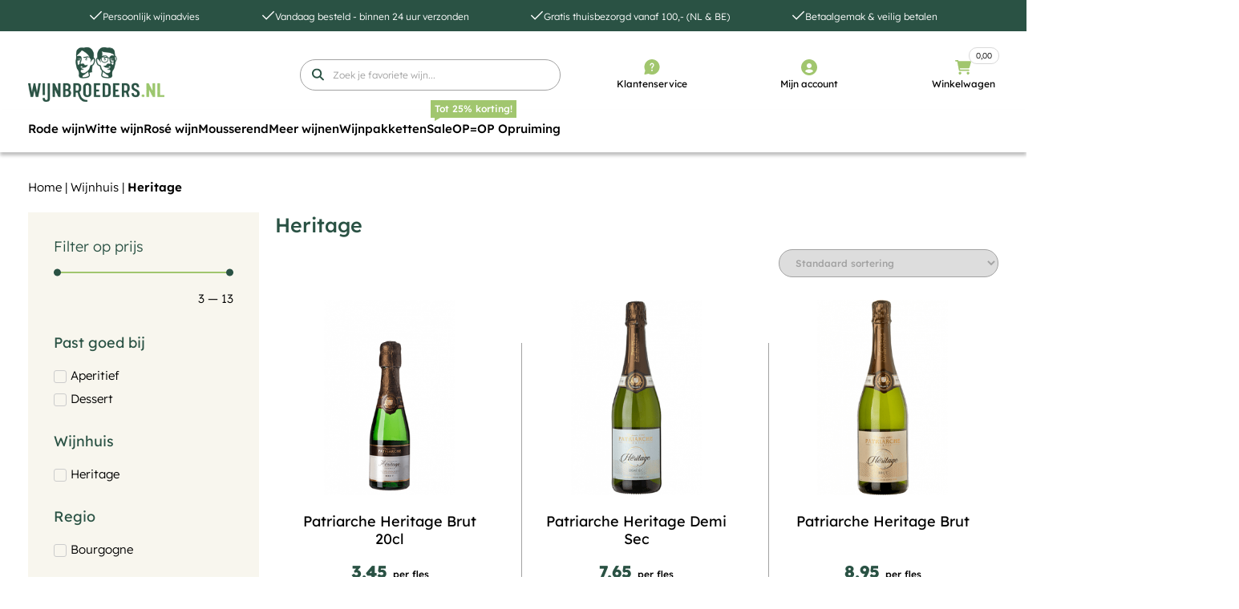

--- FILE ---
content_type: application/javascript; charset=UTF-8
request_url: https://www.wijnbroeders.nl/wp-content/cache/min/1/wp-content/plugins/woo-postnl/build/postnl-container-frontend.js?ver=1765457476
body_size: 17543
content:
(()=>{"use strict";var e={20:(e,t,o)=>{var s=o(609),n=Symbol.for("react.element"),r=Symbol.for("react.fragment"),i=Object.prototype.hasOwnProperty,a=s.__SECRET_INTERNALS_DO_NOT_USE_OR_YOU_WILL_BE_FIRED.ReactCurrentOwner,l={key:!0,ref:!0,__self:!0,__source:!0};function d(e,t,o){var s,r={},d=null,c=null;for(s in void 0!==o&&(d=""+o),void 0!==t.key&&(d=""+t.key),void 0!==t.ref&&(c=t.ref),t)i.call(t,s)&&!l.hasOwnProperty(s)&&(r[s]=t[s]);if(e&&e.defaultProps)for(s in t=e.defaultProps)void 0===r[s]&&(r[s]=t[s]);return{$$typeof:n,type:e,key:d,ref:c,props:r,_owner:a.current}}t.Fragment=r,t.jsx=d,t.jsxs=d},609:e=>{e.exports=window.React},848:(e,t,o)=>{e.exports=o(20)}},t={};function o(s){var n=t[s];if(void 0!==n)return n.exports;var r=t[s]={exports:{}};return e[s](r,r.exports,o),r.exports}o.d=(e,t)=>{for(var s in t)o.o(t,s)&&!o.o(e,s)&&Object.defineProperty(e,s,{enumerable:!0,get:t[s]})},o.o=(e,t)=>Object.prototype.hasOwnProperty.call(e,t),o.r=e=>{"undefined"!=typeof Symbol&&Symbol.toStringTag&&Object.defineProperty(e,Symbol.toStringTag,{value:"Module"}),Object.defineProperty(e,"__esModule",{value:!0})};var s={};o.r(s),o.d(s,{hasBrowserEnv:()=>ye,hasStandardBrowserEnv:()=>ge,hasStandardBrowserWebWorkerEnv:()=>_e,navigator:()=>he,origin:()=>ve});const n=window.wc.blocksCheckout,r=window.wp.element,i=window.wp.i18n,a=window.wc.wcSettings,l=window.wp.data;function d(e,t){return function(){return e.apply(t,arguments)}}const{toString:c}=Object.prototype,{getPrototypeOf:p}=Object,u=(f=Object.create(null),e=>{const t=c.call(e);return f[t]||(f[t]=t.slice(8,-1).toLowerCase())});var f;const m=e=>(e=e.toLowerCase(),t=>u(t)===e),y=e=>t=>typeof t===e,{isArray:h}=Array,g=y("undefined"),_=m("ArrayBuffer"),v=y("string"),b=y("function"),S=y("number"),w=e=>null!==e&&"object"==typeof e,P=e=>{if("object"!==u(e))return!1;const t=p(e);return!(null!==t&&t!==Object.prototype&&null!==Object.getPrototypeOf(t)||Symbol.toStringTag in e||Symbol.iterator in e)},E=m("Date"),D=m("File"),x=m("Blob"),O=m("FileList"),R=m("URLSearchParams"),[T,A,j,C]=["ReadableStream","Request","Response","Headers"].map(m);function I(e,t,{allOwnKeys:o=!1}={}){if(null==e)return;let s,n;if("object"!=typeof e&&(e=[e]),h(e))for(s=0,n=e.length;s<n;s++)t.call(null,e[s],s,e);else{const n=o?Object.getOwnPropertyNames(e):Object.keys(e),r=n.length;let i;for(s=0;s<r;s++)i=n[s],t.call(null,e[i],i,e)}}function N(e,t){t=t.toLowerCase();const o=Object.keys(e);let s,n=o.length;for(;n-->0;)if(s=o[n],t===s.toLowerCase())return s;return null}const k="undefined"!=typeof globalThis?globalThis:"undefined"!=typeof self?self:"undefined"!=typeof window?window:global,F=e=>!g(e)&&e!==k,U=(L="undefined"!=typeof Uint8Array&&p(Uint8Array),e=>L&&e instanceof L);var L;const B=m("HTMLFormElement"),$=(({hasOwnProperty:e})=>(t,o)=>e.call(t,o))(Object.prototype),q=m("RegExp"),M=(e,t)=>{const o=Object.getOwnPropertyDescriptors(e),s={};I(o,((o,n)=>{let r;!1!==(r=t(o,n,e))&&(s[n]=r||o)})),Object.defineProperties(e,s)},z=m("AsyncFunction"),H=(J="function"==typeof setImmediate,K=b(k.postMessage),J?setImmediate:K?(W=`axios@${Math.random()}`,V=[],k.addEventListener("message",(({source:e,data:t})=>{e===k&&t===W&&V.length&&V.shift()()}),!1),e=>{V.push(e),k.postMessage(W,"*")}):e=>setTimeout(e));var J,K,W,V;const X="undefined"!=typeof queueMicrotask?queueMicrotask.bind(k):"undefined"!=typeof process&&process.nextTick||H,G={isArray:h,isArrayBuffer:_,isBuffer:function(e){return null!==e&&!g(e)&&null!==e.constructor&&!g(e.constructor)&&b(e.constructor.isBuffer)&&e.constructor.isBuffer(e)},isFormData:e=>{let t;return e&&("function"==typeof FormData&&e instanceof FormData||b(e.append)&&("formdata"===(t=u(e))||"object"===t&&b(e.toString)&&"[object FormData]"===e.toString()))},isArrayBufferView:function(e){let t;return t="undefined"!=typeof ArrayBuffer&&ArrayBuffer.isView?ArrayBuffer.isView(e):e&&e.buffer&&_(e.buffer),t},isString:v,isNumber:S,isBoolean:e=>!0===e||!1===e,isObject:w,isPlainObject:P,isReadableStream:T,isRequest:A,isResponse:j,isHeaders:C,isUndefined:g,isDate:E,isFile:D,isBlob:x,isRegExp:q,isFunction:b,isStream:e=>w(e)&&b(e.pipe),isURLSearchParams:R,isTypedArray:U,isFileList:O,forEach:I,merge:function e(){const{caseless:t}=F(this)&&this||{},o={},s=(s,n)=>{const r=t&&N(o,n)||n;P(o[r])&&P(s)?o[r]=e(o[r],s):P(s)?o[r]=e({},s):h(s)?o[r]=s.slice():o[r]=s};for(let e=0,t=arguments.length;e<t;e++)arguments[e]&&I(arguments[e],s);return o},extend:(e,t,o,{allOwnKeys:s}={})=>(I(t,((t,s)=>{o&&b(t)?e[s]=d(t,o):e[s]=t}),{allOwnKeys:s}),e),trim:e=>e.trim?e.trim():e.replace(/^[\s\uFEFF\xA0]+|[\s\uFEFF\xA0]+$/g,""),stripBOM:e=>(65279===e.charCodeAt(0)&&(e=e.slice(1)),e),inherits:(e,t,o,s)=>{e.prototype=Object.create(t.prototype,s),e.prototype.constructor=e,Object.defineProperty(e,"super",{value:t.prototype}),o&&Object.assign(e.prototype,o)},toFlatObject:(e,t,o,s)=>{let n,r,i;const a={};if(t=t||{},null==e)return t;do{for(n=Object.getOwnPropertyNames(e),r=n.length;r-->0;)i=n[r],s&&!s(i,e,t)||a[i]||(t[i]=e[i],a[i]=!0);e=!1!==o&&p(e)}while(e&&(!o||o(e,t))&&e!==Object.prototype);return t},kindOf:u,kindOfTest:m,endsWith:(e,t,o)=>{e=String(e),(void 0===o||o>e.length)&&(o=e.length),o-=t.length;const s=e.indexOf(t,o);return-1!==s&&s===o},toArray:e=>{if(!e)return null;if(h(e))return e;let t=e.length;if(!S(t))return null;const o=new Array(t);for(;t-->0;)o[t]=e[t];return o},forEachEntry:(e,t)=>{const o=(e&&e[Symbol.iterator]).call(e);let s;for(;(s=o.next())&&!s.done;){const o=s.value;t.call(e,o[0],o[1])}},matchAll:(e,t)=>{let o;const s=[];for(;null!==(o=e.exec(t));)s.push(o);return s},isHTMLForm:B,hasOwnProperty:$,hasOwnProp:$,reduceDescriptors:M,freezeMethods:e=>{M(e,((t,o)=>{if(b(e)&&-1!==["arguments","caller","callee"].indexOf(o))return!1;const s=e[o];b(s)&&(t.enumerable=!1,"writable"in t?t.writable=!1:t.set||(t.set=()=>{throw Error("Can not rewrite read-only method '"+o+"'")}))}))},toObjectSet:(e,t)=>{const o={},s=e=>{e.forEach((e=>{o[e]=!0}))};return h(e)?s(e):s(String(e).split(t)),o},toCamelCase:e=>e.toLowerCase().replace(/[-_\s]([a-z\d])(\w*)/g,(function(e,t,o){return t.toUpperCase()+o})),noop:()=>{},toFiniteNumber:(e,t)=>null!=e&&Number.isFinite(e=+e)?e:t,findKey:N,global:k,isContextDefined:F,isSpecCompliantForm:function(e){return!!(e&&b(e.append)&&"FormData"===e[Symbol.toStringTag]&&e[Symbol.iterator])},toJSONObject:e=>{const t=new Array(10),o=(e,s)=>{if(w(e)){if(t.indexOf(e)>=0)return;if(!("toJSON"in e)){t[s]=e;const n=h(e)?[]:{};return I(e,((e,t)=>{const r=o(e,s+1);!g(r)&&(n[t]=r)})),t[s]=void 0,n}}return e};return o(e,0)},isAsyncFn:z,isThenable:e=>e&&(w(e)||b(e))&&b(e.then)&&b(e.catch),setImmediate:H,asap:X};function Y(e,t,o,s,n){Error.call(this),Error.captureStackTrace?Error.captureStackTrace(this,this.constructor):this.stack=(new Error).stack,this.message=e,this.name="AxiosError",t&&(this.code=t),o&&(this.config=o),s&&(this.request=s),n&&(this.response=n,this.status=n.status?n.status:null)}G.inherits(Y,Error,{toJSON:function(){return{message:this.message,name:this.name,description:this.description,number:this.number,fileName:this.fileName,lineNumber:this.lineNumber,columnNumber:this.columnNumber,stack:this.stack,config:G.toJSONObject(this.config),code:this.code,status:this.status}}});const Q=Y.prototype,Z={};["ERR_BAD_OPTION_VALUE","ERR_BAD_OPTION","ECONNABORTED","ETIMEDOUT","ERR_NETWORK","ERR_FR_TOO_MANY_REDIRECTS","ERR_DEPRECATED","ERR_BAD_RESPONSE","ERR_BAD_REQUEST","ERR_CANCELED","ERR_NOT_SUPPORT","ERR_INVALID_URL"].forEach((e=>{Z[e]={value:e}})),Object.defineProperties(Y,Z),Object.defineProperty(Q,"isAxiosError",{value:!0}),Y.from=(e,t,o,s,n,r)=>{const i=Object.create(Q);return G.toFlatObject(e,i,(function(e){return e!==Error.prototype}),(e=>"isAxiosError"!==e)),Y.call(i,e.message,t,o,s,n),i.cause=e,i.name=e.name,r&&Object.assign(i,r),i};const ee=Y;function te(e){return G.isPlainObject(e)||G.isArray(e)}function oe(e){return G.endsWith(e,"[]")?e.slice(0,-2):e}function se(e,t,o){return e?e.concat(t).map((function(e,t){return e=oe(e),!o&&t?"["+e+"]":e})).join(o?".":""):t}const ne=G.toFlatObject(G,{},null,(function(e){return/^is[A-Z]/.test(e)})),re=function(e,t,o){if(!G.isObject(e))throw new TypeError("target must be an object");t=t||new FormData;const s=(o=G.toFlatObject(o,{metaTokens:!0,dots:!1,indexes:!1},!1,(function(e,t){return!G.isUndefined(t[e])}))).metaTokens,n=o.visitor||d,r=o.dots,i=o.indexes,a=(o.Blob||"undefined"!=typeof Blob&&Blob)&&G.isSpecCompliantForm(t);if(!G.isFunction(n))throw new TypeError("visitor must be a function");function l(e){if(null===e)return"";if(G.isDate(e))return e.toISOString();if(!a&&G.isBlob(e))throw new ee("Blob is not supported. Use a Buffer instead.");return G.isArrayBuffer(e)||G.isTypedArray(e)?a&&"function"==typeof Blob?new Blob([e]):Buffer.from(e):e}function d(e,o,n){let a=e;if(e&&!n&&"object"==typeof e)if(G.endsWith(o,"{}"))o=s?o:o.slice(0,-2),e=JSON.stringify(e);else if(G.isArray(e)&&function(e){return G.isArray(e)&&!e.some(te)}(e)||(G.isFileList(e)||G.endsWith(o,"[]"))&&(a=G.toArray(e)))return o=oe(o),a.forEach((function(e,s){!G.isUndefined(e)&&null!==e&&t.append(!0===i?se([o],s,r):null===i?o:o+"[]",l(e))})),!1;return!!te(e)||(t.append(se(n,o,r),l(e)),!1)}const c=[],p=Object.assign(ne,{defaultVisitor:d,convertValue:l,isVisitable:te});if(!G.isObject(e))throw new TypeError("data must be an object");return function e(o,s){if(!G.isUndefined(o)){if(-1!==c.indexOf(o))throw Error("Circular reference detected in "+s.join("."));c.push(o),G.forEach(o,(function(o,r){!0===(!(G.isUndefined(o)||null===o)&&n.call(t,o,G.isString(r)?r.trim():r,s,p))&&e(o,s?s.concat(r):[r])})),c.pop()}}(e),t};function ie(e){const t={"!":"%21","'":"%27","(":"%28",")":"%29","~":"%7E","%20":"+","%00":"\0"};return encodeURIComponent(e).replace(/[!'()~]|%20|%00/g,(function(e){return t[e]}))}function ae(e,t){this._pairs=[],e&&re(e,this,t)}const le=ae.prototype;le.append=function(e,t){this._pairs.push([e,t])},le.toString=function(e){const t=e?function(t){return e.call(this,t,ie)}:ie;return this._pairs.map((function(e){return t(e[0])+"="+t(e[1])}),"").join("&")};const de=ae;function ce(e){return encodeURIComponent(e).replace(/%3A/gi,":").replace(/%24/g,"$").replace(/%2C/gi,",").replace(/%20/g,"+").replace(/%5B/gi,"[").replace(/%5D/gi,"]")}function pe(e,t,o){if(!t)return e;const s=o&&o.encode||ce;G.isFunction(o)&&(o={serialize:o});const n=o&&o.serialize;let r;if(r=n?n(t,o):G.isURLSearchParams(t)?t.toString():new de(t,o).toString(s),r){const t=e.indexOf("#");-1!==t&&(e=e.slice(0,t)),e+=(-1===e.indexOf("?")?"?":"&")+r}return e}const ue=class{constructor(){this.handlers=[]}use(e,t,o){return this.handlers.push({fulfilled:e,rejected:t,synchronous:!!o&&o.synchronous,runWhen:o?o.runWhen:null}),this.handlers.length-1}eject(e){this.handlers[e]&&(this.handlers[e]=null)}clear(){this.handlers&&(this.handlers=[])}forEach(e){G.forEach(this.handlers,(function(t){null!==t&&e(t)}))}},fe={silentJSONParsing:!0,forcedJSONParsing:!0,clarifyTimeoutError:!1},me={isBrowser:!0,classes:{URLSearchParams:"undefined"!=typeof URLSearchParams?URLSearchParams:de,FormData:"undefined"!=typeof FormData?FormData:null,Blob:"undefined"!=typeof Blob?Blob:null},protocols:["http","https","file","blob","url","data"]},ye="undefined"!=typeof window&&"undefined"!=typeof document,he="object"==typeof navigator&&navigator||void 0,ge=ye&&(!he||["ReactNative","NativeScript","NS"].indexOf(he.product)<0),_e="undefined"!=typeof WorkerGlobalScope&&self instanceof WorkerGlobalScope&&"function"==typeof self.importScripts,ve=ye&&window.location.href||"http://localhost",be={...s,...me},Se=function(e){function t(e,o,s,n){let r=e[n++];if("__proto__"===r)return!0;const i=Number.isFinite(+r),a=n>=e.length;return r=!r&&G.isArray(s)?s.length:r,a?(G.hasOwnProp(s,r)?s[r]=[s[r],o]:s[r]=o,!i):(s[r]&&G.isObject(s[r])||(s[r]=[]),t(e,o,s[r],n)&&G.isArray(s[r])&&(s[r]=function(e){const t={},o=Object.keys(e);let s;const n=o.length;let r;for(s=0;s<n;s++)r=o[s],t[r]=e[r];return t}(s[r])),!i)}if(G.isFormData(e)&&G.isFunction(e.entries)){const o={};return G.forEachEntry(e,((e,s)=>{t(function(e){return G.matchAll(/\w+|\[(\w*)]/g,e).map((e=>"[]"===e[0]?"":e[1]||e[0]))}(e),s,o,0)})),o}return null},we={transitional:fe,adapter:["xhr","http","fetch"],transformRequest:[function(e,t){const o=t.getContentType()||"",s=o.indexOf("application/json")>-1,n=G.isObject(e);if(n&&G.isHTMLForm(e)&&(e=new FormData(e)),G.isFormData(e))return s?JSON.stringify(Se(e)):e;if(G.isArrayBuffer(e)||G.isBuffer(e)||G.isStream(e)||G.isFile(e)||G.isBlob(e)||G.isReadableStream(e))return e;if(G.isArrayBufferView(e))return e.buffer;if(G.isURLSearchParams(e))return t.setContentType("application/x-www-form-urlencoded;charset=utf-8",!1),e.toString();let r;if(n){if(o.indexOf("application/x-www-form-urlencoded")>-1)return function(e,t){return re(e,new be.classes.URLSearchParams,Object.assign({visitor:function(e,t,o,s){return be.isNode&&G.isBuffer(e)?(this.append(t,e.toString("base64")),!1):s.defaultVisitor.apply(this,arguments)}},t))}(e,this.formSerializer).toString();if((r=G.isFileList(e))||o.indexOf("multipart/form-data")>-1){const t=this.env&&this.env.FormData;return re(r?{"files[]":e}:e,t&&new t,this.formSerializer)}}return n||s?(t.setContentType("application/json",!1),function(e){if(G.isString(e))try{return(0,JSON.parse)(e),G.trim(e)}catch(e){if("SyntaxError"!==e.name)throw e}return(0,JSON.stringify)(e)}(e)):e}],transformResponse:[function(e){const t=this.transitional||we.transitional,o=t&&t.forcedJSONParsing,s="json"===this.responseType;if(G.isResponse(e)||G.isReadableStream(e))return e;if(e&&G.isString(e)&&(o&&!this.responseType||s)){const o=!(t&&t.silentJSONParsing)&&s;try{return JSON.parse(e)}catch(e){if(o){if("SyntaxError"===e.name)throw ee.from(e,ee.ERR_BAD_RESPONSE,this,null,this.response);throw e}}}return e}],timeout:0,xsrfCookieName:"XSRF-TOKEN",xsrfHeaderName:"X-XSRF-TOKEN",maxContentLength:-1,maxBodyLength:-1,env:{FormData:be.classes.FormData,Blob:be.classes.Blob},validateStatus:function(e){return e>=200&&e<300},headers:{common:{Accept:"application/json, text/plain, */*","Content-Type":void 0}}};G.forEach(["delete","get","head","post","put","patch"],(e=>{we.headers[e]={}}));const Pe=we,Ee=G.toObjectSet(["age","authorization","content-length","content-type","etag","expires","from","host","if-modified-since","if-unmodified-since","last-modified","location","max-forwards","proxy-authorization","referer","retry-after","user-agent"]),De=Symbol("internals");function xe(e){return e&&String(e).trim().toLowerCase()}function Oe(e){return!1===e||null==e?e:G.isArray(e)?e.map(Oe):String(e)}function Re(e,t,o,s,n){return G.isFunction(s)?s.call(this,t,o):(n&&(t=o),G.isString(t)?G.isString(s)?-1!==t.indexOf(s):G.isRegExp(s)?s.test(t):void 0:void 0)}class Te{constructor(e){e&&this.set(e)}set(e,t,o){const s=this;function n(e,t,o){const n=xe(t);if(!n)throw new Error("header name must be a non-empty string");const r=G.findKey(s,n);(!r||void 0===s[r]||!0===o||void 0===o&&!1!==s[r])&&(s[r||t]=Oe(e))}const r=(e,t)=>G.forEach(e,((e,o)=>n(e,o,t)));if(G.isPlainObject(e)||e instanceof this.constructor)r(e,t);else if(G.isString(e)&&(e=e.trim())&&!/^[-_a-zA-Z0-9^`|~,!#$%&'*+.]+$/.test(e.trim()))r((e=>{const t={};let o,s,n;return e&&e.split("\n").forEach((function(e){n=e.indexOf(":"),o=e.substring(0,n).trim().toLowerCase(),s=e.substring(n+1).trim(),!o||t[o]&&Ee[o]||("set-cookie"===o?t[o]?t[o].push(s):t[o]=[s]:t[o]=t[o]?t[o]+", "+s:s)})),t})(e),t);else if(G.isHeaders(e))for(const[t,s]of e.entries())n(s,t,o);else null!=e&&n(t,e,o);return this}get(e,t){if(e=xe(e)){const o=G.findKey(this,e);if(o){const e=this[o];if(!t)return e;if(!0===t)return function(e){const t=Object.create(null),o=/([^\s,;=]+)\s*(?:=\s*([^,;]+))?/g;let s;for(;s=o.exec(e);)t[s[1]]=s[2];return t}(e);if(G.isFunction(t))return t.call(this,e,o);if(G.isRegExp(t))return t.exec(e);throw new TypeError("parser must be boolean|regexp|function")}}}has(e,t){if(e=xe(e)){const o=G.findKey(this,e);return!(!o||void 0===this[o]||t&&!Re(0,this[o],o,t))}return!1}delete(e,t){const o=this;let s=!1;function n(e){if(e=xe(e)){const n=G.findKey(o,e);!n||t&&!Re(0,o[n],n,t)||(delete o[n],s=!0)}}return G.isArray(e)?e.forEach(n):n(e),s}clear(e){const t=Object.keys(this);let o=t.length,s=!1;for(;o--;){const n=t[o];e&&!Re(0,this[n],n,e,!0)||(delete this[n],s=!0)}return s}normalize(e){const t=this,o={};return G.forEach(this,((s,n)=>{const r=G.findKey(o,n);if(r)return t[r]=Oe(s),void delete t[n];const i=e?function(e){return e.trim().toLowerCase().replace(/([a-z\d])(\w*)/g,((e,t,o)=>t.toUpperCase()+o))}(n):String(n).trim();i!==n&&delete t[n],t[i]=Oe(s),o[i]=!0})),this}concat(...e){return this.constructor.concat(this,...e)}toJSON(e){const t=Object.create(null);return G.forEach(this,((o,s)=>{null!=o&&!1!==o&&(t[s]=e&&G.isArray(o)?o.join(", "):o)})),t}[Symbol.iterator](){return Object.entries(this.toJSON())[Symbol.iterator]()}toString(){return Object.entries(this.toJSON()).map((([e,t])=>e+": "+t)).join("\n")}get[Symbol.toStringTag](){return"AxiosHeaders"}static from(e){return e instanceof this?e:new this(e)}static concat(e,...t){const o=new this(e);return t.forEach((e=>o.set(e))),o}static accessor(e){const t=(this[De]=this[De]={accessors:{}}).accessors,o=this.prototype;function s(e){const s=xe(e);t[s]||(function(e,t){const o=G.toCamelCase(" "+t);["get","set","has"].forEach((s=>{Object.defineProperty(e,s+o,{value:function(e,o,n){return this[s].call(this,t,e,o,n)},configurable:!0})}))}(o,e),t[s]=!0)}return G.isArray(e)?e.forEach(s):s(e),this}}Te.accessor(["Content-Type","Content-Length","Accept","Accept-Encoding","User-Agent","Authorization"]),G.reduceDescriptors(Te.prototype,(({value:e},t)=>{let o=t[0].toUpperCase()+t.slice(1);return{get:()=>e,set(e){this[o]=e}}})),G.freezeMethods(Te);const Ae=Te;function je(e,t){const o=this||Pe,s=t||o,n=Ae.from(s.headers);let r=s.data;return G.forEach(e,(function(e){r=e.call(o,r,n.normalize(),t?t.status:void 0)})),n.normalize(),r}function Ce(e){return!(!e||!e.__CANCEL__)}function Ie(e,t,o){ee.call(this,null==e?"canceled":e,ee.ERR_CANCELED,t,o),this.name="CanceledError"}G.inherits(Ie,ee,{__CANCEL__:!0});const Ne=Ie;function ke(e,t,o){const s=o.config.validateStatus;o.status&&s&&!s(o.status)?t(new ee("Request failed with status code "+o.status,[ee.ERR_BAD_REQUEST,ee.ERR_BAD_RESPONSE][Math.floor(o.status/100)-4],o.config,o.request,o)):e(o)}const Fe=(e,t,o=3)=>{let s=0;const n=function(e,t){e=e||10;const o=new Array(e),s=new Array(e);let n,r=0,i=0;return t=void 0!==t?t:1e3,function(a){const l=Date.now(),d=s[i];n||(n=l),o[r]=a,s[r]=l;let c=i,p=0;for(;c!==r;)p+=o[c++],c%=e;if(r=(r+1)%e,r===i&&(i=(i+1)%e),l-n<t)return;const u=d&&l-d;return u?Math.round(1e3*p/u):void 0}}(50,250);return function(e,t){let o,s,n=0,r=1e3/t;const i=(t,r=Date.now())=>{n=r,o=null,s&&(clearTimeout(s),s=null),e.apply(null,t)};return[(...e)=>{const t=Date.now(),a=t-n;a>=r?i(e,t):(o=e,s||(s=setTimeout((()=>{s=null,i(o)}),r-a)))},()=>o&&i(o)]}((o=>{const r=o.loaded,i=o.lengthComputable?o.total:void 0,a=r-s,l=n(a);s=r,e({loaded:r,total:i,progress:i?r/i:void 0,bytes:a,rate:l||void 0,estimated:l&&i&&r<=i?(i-r)/l:void 0,event:o,lengthComputable:null!=i,[t?"download":"upload"]:!0})}),o)},Ue=(e,t)=>{const o=null!=e;return[s=>t[0]({lengthComputable:o,total:e,loaded:s}),t[1]]},Le=e=>(...t)=>G.asap((()=>e(...t))),Be=be.hasStandardBrowserEnv?((e,t)=>o=>(o=new URL(o,be.origin),e.protocol===o.protocol&&e.host===o.host&&(t||e.port===o.port)))(new URL(be.origin),be.navigator&&/(msie|trident)/i.test(be.navigator.userAgent)):()=>!0,$e=be.hasStandardBrowserEnv?{write(e,t,o,s,n,r){const i=[e+"="+encodeURIComponent(t)];G.isNumber(o)&&i.push("expires="+new Date(o).toGMTString()),G.isString(s)&&i.push("path="+s),G.isString(n)&&i.push("domain="+n),!0===r&&i.push("secure"),document.cookie=i.join("; ")},read(e){const t=document.cookie.match(new RegExp("(^|;\\s*)("+e+")=([^;]*)"));return t?decodeURIComponent(t[3]):null},remove(e){this.write(e,"",Date.now()-864e5)}}:{write(){},read:()=>null,remove(){}};function qe(e,t,o){let s=!/^([a-z][a-z\d+\-.]*:)?\/\//i.test(t);return e&&s||0==o?function(e,t){return t?e.replace(/\/?\/$/,"")+"/"+t.replace(/^\/+/,""):e}(e,t):t}const Me=e=>e instanceof Ae?{...e}:e;function ze(e,t){t=t||{};const o={};function s(e,t,o,s){return G.isPlainObject(e)&&G.isPlainObject(t)?G.merge.call({caseless:s},e,t):G.isPlainObject(t)?G.merge({},t):G.isArray(t)?t.slice():t}function n(e,t,o,n){return G.isUndefined(t)?G.isUndefined(e)?void 0:s(void 0,e,0,n):s(e,t,0,n)}function r(e,t){if(!G.isUndefined(t))return s(void 0,t)}function i(e,t){return G.isUndefined(t)?G.isUndefined(e)?void 0:s(void 0,e):s(void 0,t)}function a(o,n,r){return r in t?s(o,n):r in e?s(void 0,o):void 0}const l={url:r,method:r,data:r,baseURL:i,transformRequest:i,transformResponse:i,paramsSerializer:i,timeout:i,timeoutMessage:i,withCredentials:i,withXSRFToken:i,adapter:i,responseType:i,xsrfCookieName:i,xsrfHeaderName:i,onUploadProgress:i,onDownloadProgress:i,decompress:i,maxContentLength:i,maxBodyLength:i,beforeRedirect:i,transport:i,httpAgent:i,httpsAgent:i,cancelToken:i,socketPath:i,responseEncoding:i,validateStatus:a,headers:(e,t,o)=>n(Me(e),Me(t),0,!0)};return G.forEach(Object.keys(Object.assign({},e,t)),(function(s){const r=l[s]||n,i=r(e[s],t[s],s);G.isUndefined(i)&&r!==a||(o[s]=i)})),o}const He=e=>{const t=ze({},e);let o,{data:s,withXSRFToken:n,xsrfHeaderName:r,xsrfCookieName:i,headers:a,auth:l}=t;if(t.headers=a=Ae.from(a),t.url=pe(qe(t.baseURL,t.url,t.allowAbsoluteUrls),e.params,e.paramsSerializer),l&&a.set("Authorization","Basic "+btoa((l.username||"")+":"+(l.password?unescape(encodeURIComponent(l.password)):""))),G.isFormData(s))if(be.hasStandardBrowserEnv||be.hasStandardBrowserWebWorkerEnv)a.setContentType(void 0);else if(!1!==(o=a.getContentType())){const[e,...t]=o?o.split(";").map((e=>e.trim())).filter(Boolean):[];a.setContentType([e||"multipart/form-data",...t].join("; "))}if(be.hasStandardBrowserEnv&&(n&&G.isFunction(n)&&(n=n(t)),n||!1!==n&&Be(t.url))){const e=r&&i&&$e.read(i);e&&a.set(r,e)}return t},Je="undefined"!=typeof XMLHttpRequest&&function(e){return new Promise((function(t,o){const s=He(e);let n=s.data;const r=Ae.from(s.headers).normalize();let i,a,l,d,c,{responseType:p,onUploadProgress:u,onDownloadProgress:f}=s;function m(){d&&d(),c&&c(),s.cancelToken&&s.cancelToken.unsubscribe(i),s.signal&&s.signal.removeEventListener("abort",i)}let y=new XMLHttpRequest;function h(){if(!y)return;const s=Ae.from("getAllResponseHeaders"in y&&y.getAllResponseHeaders());ke((function(e){t(e),m()}),(function(e){o(e),m()}),{data:p&&"text"!==p&&"json"!==p?y.response:y.responseText,status:y.status,statusText:y.statusText,headers:s,config:e,request:y}),y=null}y.open(s.method.toUpperCase(),s.url,!0),y.timeout=s.timeout,"onloadend"in y?y.onloadend=h:y.onreadystatechange=function(){y&&4===y.readyState&&(0!==y.status||y.responseURL&&0===y.responseURL.indexOf("file:"))&&setTimeout(h)},y.onabort=function(){y&&(o(new ee("Request aborted",ee.ECONNABORTED,e,y)),y=null)},y.onerror=function(){o(new ee("Network Error",ee.ERR_NETWORK,e,y)),y=null},y.ontimeout=function(){let t=s.timeout?"timeout of "+s.timeout+"ms exceeded":"timeout exceeded";const n=s.transitional||fe;s.timeoutErrorMessage&&(t=s.timeoutErrorMessage),o(new ee(t,n.clarifyTimeoutError?ee.ETIMEDOUT:ee.ECONNABORTED,e,y)),y=null},void 0===n&&r.setContentType(null),"setRequestHeader"in y&&G.forEach(r.toJSON(),(function(e,t){y.setRequestHeader(t,e)})),G.isUndefined(s.withCredentials)||(y.withCredentials=!!s.withCredentials),p&&"json"!==p&&(y.responseType=s.responseType),f&&([l,c]=Fe(f,!0),y.addEventListener("progress",l)),u&&y.upload&&([a,d]=Fe(u),y.upload.addEventListener("progress",a),y.upload.addEventListener("loadend",d)),(s.cancelToken||s.signal)&&(i=t=>{y&&(o(!t||t.type?new Ne(null,e,y):t),y.abort(),y=null)},s.cancelToken&&s.cancelToken.subscribe(i),s.signal&&(s.signal.aborted?i():s.signal.addEventListener("abort",i)));const g=function(e){const t=/^([-+\w]{1,25})(:?\/\/|:)/.exec(e);return t&&t[1]||""}(s.url);g&&-1===be.protocols.indexOf(g)?o(new ee("Unsupported protocol "+g+":",ee.ERR_BAD_REQUEST,e)):y.send(n||null)}))},Ke=(e,t)=>{const{length:o}=e=e?e.filter(Boolean):[];if(t||o){let o,s=new AbortController;const n=function(e){if(!o){o=!0,i();const t=e instanceof Error?e:this.reason;s.abort(t instanceof ee?t:new Ne(t instanceof Error?t.message:t))}};let r=t&&setTimeout((()=>{r=null,n(new ee(`timeout ${t} of ms exceeded`,ee.ETIMEDOUT))}),t);const i=()=>{e&&(r&&clearTimeout(r),r=null,e.forEach((e=>{e.unsubscribe?e.unsubscribe(n):e.removeEventListener("abort",n)})),e=null)};e.forEach((e=>e.addEventListener("abort",n)));const{signal:a}=s;return a.unsubscribe=()=>G.asap(i),a}},We=function*(e,t){let o=e.byteLength;if(!t||o<t)return void(yield e);let s,n=0;for(;n<o;)s=n+t,yield e.slice(n,s),n=s},Ve=(e,t,o,s)=>{const n=async function*(e,t){for await(const o of async function*(e){if(e[Symbol.asyncIterator])return void(yield*e);const t=e.getReader();try{for(;;){const{done:e,value:o}=await t.read();if(e)break;yield o}}finally{await t.cancel()}}(e))yield*We(o,t)}(e,t);let r,i=0,a=e=>{r||(r=!0,s&&s(e))};return new ReadableStream({async pull(e){try{const{done:t,value:s}=await n.next();if(t)return a(),void e.close();let r=s.byteLength;if(o){let e=i+=r;o(e)}e.enqueue(new Uint8Array(s))}catch(e){throw a(e),e}},cancel:e=>(a(e),n.return())},{highWaterMark:2})},Xe="function"==typeof fetch&&"function"==typeof Request&&"function"==typeof Response,Ge=Xe&&"function"==typeof ReadableStream,Ye=Xe&&("function"==typeof TextEncoder?(Qe=new TextEncoder,e=>Qe.encode(e)):async e=>new Uint8Array(await new Response(e).arrayBuffer()));var Qe;const Ze=(e,...t)=>{try{return!!e(...t)}catch(e){return!1}},et=Ge&&Ze((()=>{let e=!1;const t=new Request(be.origin,{body:new ReadableStream,method:"POST",get duplex(){return e=!0,"half"}}).headers.has("Content-Type");return e&&!t})),tt=Ge&&Ze((()=>G.isReadableStream(new Response("").body))),ot={stream:tt&&(e=>e.body)};var st;Xe&&(st=new Response,["text","arrayBuffer","blob","formData","stream"].forEach((e=>{!ot[e]&&(ot[e]=G.isFunction(st[e])?t=>t[e]():(t,o)=>{throw new ee(`Response type '${e}' is not supported`,ee.ERR_NOT_SUPPORT,o)})})));const nt={http:null,xhr:Je,fetch:Xe&&(async e=>{let{url:t,method:o,data:s,signal:n,cancelToken:r,timeout:i,onDownloadProgress:a,onUploadProgress:l,responseType:d,headers:c,withCredentials:p="same-origin",fetchOptions:u}=He(e);d=d?(d+"").toLowerCase():"text";let f,m=Ke([n,r&&r.toAbortSignal()],i);const y=m&&m.unsubscribe&&(()=>{m.unsubscribe()});let h;try{if(l&&et&&"get"!==o&&"head"!==o&&0!==(h=await(async(e,t)=>{const o=G.toFiniteNumber(e.getContentLength());return null==o?(async e=>{if(null==e)return 0;if(G.isBlob(e))return e.size;if(G.isSpecCompliantForm(e)){const t=new Request(be.origin,{method:"POST",body:e});return(await t.arrayBuffer()).byteLength}return G.isArrayBufferView(e)||G.isArrayBuffer(e)?e.byteLength:(G.isURLSearchParams(e)&&(e+=""),G.isString(e)?(await Ye(e)).byteLength:void 0)})(t):o})(c,s))){let e,o=new Request(t,{method:"POST",body:s,duplex:"half"});if(G.isFormData(s)&&(e=o.headers.get("content-type"))&&c.setContentType(e),o.body){const[e,t]=Ue(h,Fe(Le(l)));s=Ve(o.body,65536,e,t)}}G.isString(p)||(p=p?"include":"omit");const n="credentials"in Request.prototype;f=new Request(t,{...u,signal:m,method:o.toUpperCase(),headers:c.normalize().toJSON(),body:s,duplex:"half",credentials:n?p:void 0});let r=await fetch(f);const i=tt&&("stream"===d||"response"===d);if(tt&&(a||i&&y)){const e={};["status","statusText","headers"].forEach((t=>{e[t]=r[t]}));const t=G.toFiniteNumber(r.headers.get("content-length")),[o,s]=a&&Ue(t,Fe(Le(a),!0))||[];r=new Response(Ve(r.body,65536,o,(()=>{s&&s(),y&&y()})),e)}d=d||"text";let g=await ot[G.findKey(ot,d)||"text"](r,e);return!i&&y&&y(),await new Promise(((t,o)=>{ke(t,o,{data:g,headers:Ae.from(r.headers),status:r.status,statusText:r.statusText,config:e,request:f})}))}catch(t){if(y&&y(),t&&"TypeError"===t.name&&/fetch/i.test(t.message))throw Object.assign(new ee("Network Error",ee.ERR_NETWORK,e,f),{cause:t.cause||t});throw ee.from(t,t&&t.code,e,f)}})};G.forEach(nt,((e,t)=>{if(e){try{Object.defineProperty(e,"name",{value:t})}catch(e){}Object.defineProperty(e,"adapterName",{value:t})}}));const rt=e=>`- ${e}`,it=e=>G.isFunction(e)||null===e||!1===e,at=e=>{e=G.isArray(e)?e:[e];const{length:t}=e;let o,s;const n={};for(let r=0;r<t;r++){let t;if(o=e[r],s=o,!it(o)&&(s=nt[(t=String(o)).toLowerCase()],void 0===s))throw new ee(`Unknown adapter '${t}'`);if(s)break;n[t||"#"+r]=s}if(!s){const e=Object.entries(n).map((([e,t])=>`adapter ${e} `+(!1===t?"is not supported by the environment":"is not available in the build")));let o=t?e.length>1?"since :\n"+e.map(rt).join("\n"):" "+rt(e[0]):"as no adapter specified";throw new ee("There is no suitable adapter to dispatch the request "+o,"ERR_NOT_SUPPORT")}return s};function lt(e){if(e.cancelToken&&e.cancelToken.throwIfRequested(),e.signal&&e.signal.aborted)throw new Ne(null,e)}function dt(e){return lt(e),e.headers=Ae.from(e.headers),e.data=je.call(e,e.transformRequest),-1!==["post","put","patch"].indexOf(e.method)&&e.headers.setContentType("application/x-www-form-urlencoded",!1),at(e.adapter||Pe.adapter)(e).then((function(t){return lt(e),t.data=je.call(e,e.transformResponse,t),t.headers=Ae.from(t.headers),t}),(function(t){return Ce(t)||(lt(e),t&&t.response&&(t.response.data=je.call(e,e.transformResponse,t.response),t.response.headers=Ae.from(t.response.headers))),Promise.reject(t)}))}const ct={};["object","boolean","number","function","string","symbol"].forEach(((e,t)=>{ct[e]=function(o){return typeof o===e||"a"+(t<1?"n ":" ")+e}}));const pt={};ct.transitional=function(e,t,o){function s(e,t){return"[Axios v1.8.3] Transitional option '"+e+"'"+t+(o?". "+o:"")}return(o,n,r)=>{if(!1===e)throw new ee(s(n," has been removed"+(t?" in "+t:"")),ee.ERR_DEPRECATED);return t&&!pt[n]&&(pt[n]=!0,console.warn(s(n," has been deprecated since v"+t+" and will be removed in the near future"))),!e||e(o,n,r)}},ct.spelling=function(e){return(t,o)=>(console.warn(`${o} is likely a misspelling of ${e}`),!0)};const ut={assertOptions:function(e,t,o){if("object"!=typeof e)throw new ee("options must be an object",ee.ERR_BAD_OPTION_VALUE);const s=Object.keys(e);let n=s.length;for(;n-->0;){const r=s[n],i=t[r];if(i){const t=e[r],o=void 0===t||i(t,r,e);if(!0!==o)throw new ee("option "+r+" must be "+o,ee.ERR_BAD_OPTION_VALUE)}else if(!0!==o)throw new ee("Unknown option "+r,ee.ERR_BAD_OPTION)}},validators:ct},ft=ut.validators;class mt{constructor(e){this.defaults=e,this.interceptors={request:new ue,response:new ue}}async request(e,t){try{return await this._request(e,t)}catch(e){if(e instanceof Error){let t={};Error.captureStackTrace?Error.captureStackTrace(t):t=new Error;const o=t.stack?t.stack.replace(/^.+\n/,""):"";try{e.stack?o&&!String(e.stack).endsWith(o.replace(/^.+\n.+\n/,""))&&(e.stack+="\n"+o):e.stack=o}catch(e){}}throw e}}_request(e,t){"string"==typeof e?(t=t||{}).url=e:t=e||{},t=ze(this.defaults,t);const{transitional:o,paramsSerializer:s,headers:n}=t;void 0!==o&&ut.assertOptions(o,{silentJSONParsing:ft.transitional(ft.boolean),forcedJSONParsing:ft.transitional(ft.boolean),clarifyTimeoutError:ft.transitional(ft.boolean)},!1),null!=s&&(G.isFunction(s)?t.paramsSerializer={serialize:s}:ut.assertOptions(s,{encode:ft.function,serialize:ft.function},!0)),void 0!==t.allowAbsoluteUrls||(void 0!==this.defaults.allowAbsoluteUrls?t.allowAbsoluteUrls=this.defaults.allowAbsoluteUrls:t.allowAbsoluteUrls=!0),ut.assertOptions(t,{baseUrl:ft.spelling("baseURL"),withXsrfToken:ft.spelling("withXSRFToken")},!0),t.method=(t.method||this.defaults.method||"get").toLowerCase();let r=n&&G.merge(n.common,n[t.method]);n&&G.forEach(["delete","get","head","post","put","patch","common"],(e=>{delete n[e]})),t.headers=Ae.concat(r,n);const i=[];let a=!0;this.interceptors.request.forEach((function(e){"function"==typeof e.runWhen&&!1===e.runWhen(t)||(a=a&&e.synchronous,i.unshift(e.fulfilled,e.rejected))}));const l=[];let d;this.interceptors.response.forEach((function(e){l.push(e.fulfilled,e.rejected)}));let c,p=0;if(!a){const e=[dt.bind(this),void 0];for(e.unshift.apply(e,i),e.push.apply(e,l),c=e.length,d=Promise.resolve(t);p<c;)d=d.then(e[p++],e[p++]);return d}c=i.length;let u=t;for(p=0;p<c;){const e=i[p++],t=i[p++];try{u=e(u)}catch(e){t.call(this,e);break}}try{d=dt.call(this,u)}catch(e){return Promise.reject(e)}for(p=0,c=l.length;p<c;)d=d.then(l[p++],l[p++]);return d}getUri(e){return pe(qe((e=ze(this.defaults,e)).baseURL,e.url,e.allowAbsoluteUrls),e.params,e.paramsSerializer)}}G.forEach(["delete","get","head","options"],(function(e){mt.prototype[e]=function(t,o){return this.request(ze(o||{},{method:e,url:t,data:(o||{}).data}))}})),G.forEach(["post","put","patch"],(function(e){function t(t){return function(o,s,n){return this.request(ze(n||{},{method:e,headers:t?{"Content-Type":"multipart/form-data"}:{},url:o,data:s}))}}mt.prototype[e]=t(),mt.prototype[e+"Form"]=t(!0)}));const yt=mt;class ht{constructor(e){if("function"!=typeof e)throw new TypeError("executor must be a function.");let t;this.promise=new Promise((function(e){t=e}));const o=this;this.promise.then((e=>{if(!o._listeners)return;let t=o._listeners.length;for(;t-->0;)o._listeners[t](e);o._listeners=null})),this.promise.then=e=>{let t;const s=new Promise((e=>{o.subscribe(e),t=e})).then(e);return s.cancel=function(){o.unsubscribe(t)},s},e((function(e,s,n){o.reason||(o.reason=new Ne(e,s,n),t(o.reason))}))}throwIfRequested(){if(this.reason)throw this.reason}subscribe(e){this.reason?e(this.reason):this._listeners?this._listeners.push(e):this._listeners=[e]}unsubscribe(e){if(!this._listeners)return;const t=this._listeners.indexOf(e);-1!==t&&this._listeners.splice(t,1)}toAbortSignal(){const e=new AbortController,t=t=>{e.abort(t)};return this.subscribe(t),e.signal.unsubscribe=()=>this.unsubscribe(t),e.signal}static source(){let e;return{token:new ht((function(t){e=t})),cancel:e}}}const gt=ht,_t={Continue:100,SwitchingProtocols:101,Processing:102,EarlyHints:103,Ok:200,Created:201,Accepted:202,NonAuthoritativeInformation:203,NoContent:204,ResetContent:205,PartialContent:206,MultiStatus:207,AlreadyReported:208,ImUsed:226,MultipleChoices:300,MovedPermanently:301,Found:302,SeeOther:303,NotModified:304,UseProxy:305,Unused:306,TemporaryRedirect:307,PermanentRedirect:308,BadRequest:400,Unauthorized:401,PaymentRequired:402,Forbidden:403,NotFound:404,MethodNotAllowed:405,NotAcceptable:406,ProxyAuthenticationRequired:407,RequestTimeout:408,Conflict:409,Gone:410,LengthRequired:411,PreconditionFailed:412,PayloadTooLarge:413,UriTooLong:414,UnsupportedMediaType:415,RangeNotSatisfiable:416,ExpectationFailed:417,ImATeapot:418,MisdirectedRequest:421,UnprocessableEntity:422,Locked:423,FailedDependency:424,TooEarly:425,UpgradeRequired:426,PreconditionRequired:428,TooManyRequests:429,RequestHeaderFieldsTooLarge:431,UnavailableForLegalReasons:451,InternalServerError:500,NotImplemented:501,BadGateway:502,ServiceUnavailable:503,GatewayTimeout:504,HttpVersionNotSupported:505,VariantAlsoNegotiates:506,InsufficientStorage:507,LoopDetected:508,NotExtended:510,NetworkAuthenticationRequired:511};Object.entries(_t).forEach((([e,t])=>{_t[t]=e}));const vt=_t,bt=function e(t){const o=new yt(t),s=d(yt.prototype.request,o);return G.extend(s,yt.prototype,o,{allOwnKeys:!0}),G.extend(s,o,null,{allOwnKeys:!0}),s.create=function(o){return e(ze(t,o))},s}(Pe);bt.Axios=yt,bt.CanceledError=Ne,bt.CancelToken=gt,bt.isCancel=Ce,bt.VERSION="1.8.3",bt.toFormData=re,bt.AxiosError=ee,bt.Cancel=bt.CanceledError,bt.all=function(e){return Promise.all(e)},bt.spread=function(e){return function(t){return e.apply(null,t)}},bt.isAxiosError=function(e){return G.isObject(e)&&!0===e.isAxiosError},bt.mergeConfig=ze,bt.AxiosHeaders=Ae,bt.formToJSON=e=>Se(G.isHTMLForm(e)?new FormData(e):e),bt.getAdapter=at,bt.HttpStatusCode=vt,bt.default=bt;const St=bt,wt=window.wp.components,Pt=window.lodash;var Et=o(848);const Dt=({checkoutExtensionData:e,isActive:t,deliveryOptions:o,isDeliveryDaysEnabled:s})=>{const{setExtensionData:n}=e,a=(0,r.useCallback)((0,Pt.debounce)(((e,t,o)=>{n(e,t,o)}),250),[n]),[l,d]=(0,r.useState)((()=>sessionStorage.getItem("postnl_selected_option")||"")),[c,p]=(0,r.useState)((()=>sessionStorage.getItem("postnl_deliveryDay")||"")),[u,f]=(0,r.useState)((()=>sessionStorage.getItem("postnl_deliveryDayDate")||"")),[m,y]=(0,r.useState)((()=>sessionStorage.getItem("postnl_deliveryDayFrom")||"")),[h,g]=(0,r.useState)((()=>sessionStorage.getItem("postnl_deliveryDayTo")||"")),[_,v]=(0,r.useState)((()=>sessionStorage.getItem("postnl_deliveryDayPrice")||"")),[b,S]=(0,r.useState)((()=>sessionStorage.getItem("postnl_deliveryDayType")||""));(0,r.useEffect)((()=>{a("postnl","deliveryDay",c)}),[c,a]),(0,r.useEffect)((()=>{a("postnl","deliveryDayDate",u)}),[u,a]),(0,r.useEffect)((()=>{a("postnl","deliveryDayFrom",m)}),[m,a]),(0,r.useEffect)((()=>{a("postnl","deliveryDayTo",h)}),[h,a]),(0,r.useEffect)((()=>{a("postnl","deliveryDayPrice",_)}),[_,a]),(0,r.useEffect)((()=>{a("postnl","deliveryDayType",b)}),[b,a]),(0,r.useEffect)((()=>{if(t&&Array.isArray(o)&&0!==o.length){if(t&&!l){const e=o[0];if(Array.isArray(e.options)&&e.options.length>0){const t=e.options[0];w(`${e.date}_${t.from}-${t.to}_${t.price}`,e.date,t.from,t.to,t.type||"Unknown",t.price||0)}}}else((e=!1)=>{d(""),e&&sessionStorage.removeItem("postnl_selected_option"),p(""),f(""),y(""),g(""),v(""),S(""),e&&(sessionStorage.removeItem("postnl_deliveryDay"),sessionStorage.removeItem("postnl_deliveryDayDate"),sessionStorage.removeItem("postnl_deliveryDayFrom"),sessionStorage.removeItem("postnl_deliveryDayTo"),sessionStorage.removeItem("postnl_deliveryDayPrice"),sessionStorage.removeItem("postnl_deliveryDayType")),n("postnl","deliveryDay",""),n("postnl","deliveryDayDate",""),n("postnl","deliveryDayFrom",""),n("postnl","deliveryDayTo",""),n("postnl","deliveryDayPrice",""),n("postnl","deliveryDayType","")})(!0)}),[t,o]);const w=async(e,t,o,s,r,i)=>{d(e),sessionStorage.setItem("postnl_selected_option",e),f(t),sessionStorage.setItem("postnl_deliveryDayDate",t),y(o),sessionStorage.setItem("postnl_deliveryDayFrom",o),g(s),sessionStorage.setItem("postnl_deliveryDayTo",s),v(i),sessionStorage.setItem("postnl_deliveryDayPrice",i.toString()),S(r),sessionStorage.setItem("postnl_deliveryDayType",r);const a=`${t}_${o}-${s}_${i}`;p(a),sessionStorage.setItem("postnl_deliveryDay",a),n("postnl","deliveryDay",a),n("postnl","deliveryDayDate",t),n("postnl","deliveryDayFrom",o),n("postnl","deliveryDayTo",s),n("postnl","deliveryDayPrice",i.toString()),n("postnl","deliveryDayType",r),sessionStorage.removeItem("postnl_dropoffPoints"),sessionStorage.removeItem("postnl_dropoffPointsAddressCompany"),sessionStorage.removeItem("postnl_dropoffPointsAddress1"),sessionStorage.removeItem("postnl_dropoffPointsAddress2"),sessionStorage.removeItem("postnl_dropoffPointsCity"),sessionStorage.removeItem("postnl_dropoffPointsPostcode"),sessionStorage.removeItem("postnl_dropoffPointsCountry"),sessionStorage.removeItem("postnl_dropoffPointsPartnerID"),sessionStorage.removeItem("postnl_dropoffPointsDate"),sessionStorage.removeItem("postnl_dropoffPointsTime"),sessionStorage.removeItem("postnl_dropoffPointsDistance"),n("postnl","dropoffPoints",""),n("postnl","dropoffPointsAddressCompany",""),n("postnl","dropoffPointsAddress1",""),n("postnl","dropoffPointsAddress2",""),n("postnl","dropoffPointsCity",""),n("postnl","dropoffPointsPostcode",""),n("postnl","dropoffPointsCountry",""),n("postnl","dropoffPointsPartnerID",""),n("postnl","dropoffPointsDate",""),n("postnl","dropoffPointsTime",""),n("postnl","dropoffPointsDistance",null);try{const{extensionCartUpdate:e}=window.wc.blocksCheckout||{};"function"==typeof e&&await e({namespace:"postnl",data:{action:"update_delivery_fee",price:i,type:r}})}catch(e){}};return Array.isArray(o)&&0!==o.length?(0,Et.jsx)("div",{className:"postnl-block-container",children:o.length>0&&(0,Et.jsxs)("div",{children:[(0,Et.jsx)("ul",{className:"postnl_delivery_day_list postnl_list",children:o.map(((e,t)=>(0,Et.jsx)("li",{children:(0,Et.jsx)("ul",{className:"postnl_sub_list",children:e.options.map(((t,o)=>{const n=t.from||"",r=t.to||"",a=t.type||"Unknown",d=t.price||0,c=`${e.date}_${n}-${r}_${d}`,p=l===c,u=p?"active":"";let f="";return"Evening"===a?f=(0,i.__)("Evening","postnl-for-woocommerce"):"Morning"!==a&&"08:00-12:00"!==a||(f=(0,i.__)("Morning","postnl-for-woocommerce")),(0,Et.jsx)("li",{className:`${a} ${u}`,"data-date":e.date,"data-from":n,"data-to":r,"data-type":a,children:(0,Et.jsxs)("label",{className:"postnl_sub_radio_label",htmlFor:`delivery_day_${c}`,children:[(0,Et.jsx)("input",{type:"radio",id:`delivery_day_${c}`,name:"delivery_day",className:"postnl_sub_radio",value:c,checked:p,onChange:()=>w(c,e.date,n,r,a,d)}),d>0&&(0,Et.jsxs)("i",{children:["+€",d.toFixed(2)]}),(0,Et.jsx)("i",{children:f}),(0,Et.jsx)("span",{children:s?`${n} - ${r}`:(0,i.__)("As soon as possible","postnl-for-woocommerce")})]})},o)}))})},t)))}),(0,Et.jsx)("input",{type:"hidden",name:"deliveryDay",id:"deliveryDay",value:c}),(0,Et.jsx)("input",{type:"hidden",name:"deliveryDayDate",id:"deliveryDayDate",value:u}),(0,Et.jsx)("input",{type:"hidden",name:"deliveryDayFrom",id:"deliveryDayFrom",value:m}),(0,Et.jsx)("input",{type:"hidden",name:"deliveryDayTo",id:"deliveryDayTo",value:h}),(0,Et.jsx)("input",{type:"hidden",name:"deliveryDayPrice",id:"deliveryDayPrice",value:_}),(0,Et.jsx)("input",{type:"hidden",name:"deliveryDayType",id:"deliveryDayType",value:b})]})}):null},xt=({checkoutExtensionData:e,isActive:t,dropoffOptions:o})=>{const{setExtensionData:s}=e,[n,a]=(0,r.useState)((()=>sessionStorage.getItem("postnl_dropoffPoints")||"")),[l,d]=(0,r.useState)((()=>sessionStorage.getItem("postnl_dropoffPointsAddressCompany")||"")),[c,p]=(0,r.useState)((()=>sessionStorage.getItem("postnl_dropoffPointsAddress1")||"")),[u,f]=(0,r.useState)((()=>sessionStorage.getItem("postnl_dropoffPointsAddress2")||"")),[m,y]=(0,r.useState)((()=>sessionStorage.getItem("postnl_dropoffPointsCity")||"")),[h,g]=(0,r.useState)((()=>sessionStorage.getItem("postnl_dropoffPointsPostcode")||"")),[_,v]=(0,r.useState)((()=>sessionStorage.getItem("postnl_dropoffPointsCountry")||"")),[b,S]=(0,r.useState)((()=>sessionStorage.getItem("postnl_dropoffPointsPartnerID")||"")),[w,P]=(0,r.useState)((()=>sessionStorage.getItem("postnl_dropoffPointsDate")||"")),[E,D]=(0,r.useState)((()=>sessionStorage.getItem("postnl_dropoffPointsTime")||"")),[x,O]=(0,r.useState)((()=>{const e=sessionStorage.getItem("postnl_dropoffPointsDistance");return null!==e?Number(e):null})),R=(0,r.useCallback)((0,Pt.debounce)(((e,t,o)=>{s(e,t,o)}),1e3),[s]);(0,r.useEffect)((()=>{R("postnl","dropoffPoints",n)}),[n,R]),(0,r.useEffect)((()=>{R("postnl","dropoffPointsAddressCompany",l)}),[l,R]),(0,r.useEffect)((()=>{R("postnl","dropoffPointsAddress1",c)}),[c,R]),(0,r.useEffect)((()=>{R("postnl","dropoffPointsAddress2",u)}),[u,R]),(0,r.useEffect)((()=>{R("postnl","dropoffPointsCity",m)}),[m,R]),(0,r.useEffect)((()=>{R("postnl","dropoffPointsPostcode",h)}),[h,R]),(0,r.useEffect)((()=>{R("postnl","dropoffPointsCountry",_)}),[_,R]),(0,r.useEffect)((()=>{R("postnl","dropoffPointsPartnerID",b)}),[b,R]),(0,r.useEffect)((()=>{R("postnl","dropoffPointsDate",w)}),[w,R]),(0,r.useEffect)((()=>{R("postnl","dropoffPointsTime",E)}),[E,R]),(0,r.useEffect)((()=>{R("postnl","dropoffPointsDistance",x)}),[x,R]),(0,r.useEffect)((()=>{t||T()}),[t]);const T=(e=!1)=>{a(""),e&&sessionStorage.removeItem("postnl_dropoffPoints"),d(""),p(""),f(""),y(""),g(""),v(""),S(""),P(""),D(""),O(null),e&&(sessionStorage.removeItem("postnl_dropoffPointsAddressCompany"),sessionStorage.removeItem("postnl_dropoffPointsAddress1"),sessionStorage.removeItem("postnl_dropoffPointsAddress2"),sessionStorage.removeItem("postnl_dropoffPointsCity"),sessionStorage.removeItem("postnl_dropoffPointsPostcode"),sessionStorage.removeItem("postnl_dropoffPointsCountry"),sessionStorage.removeItem("postnl_dropoffPointsPartnerID"),sessionStorage.removeItem("postnl_dropoffPointsDate"),sessionStorage.removeItem("postnl_dropoffPointsTime"),sessionStorage.removeItem("postnl_dropoffPointsDistance")),s("postnl","dropoffPoints",""),s("postnl","dropoffPointsAddressCompany",""),s("postnl","dropoffPointsAddress1",""),s("postnl","dropoffPointsAddress2",""),s("postnl","dropoffPointsCity",""),s("postnl","dropoffPointsPostcode",""),s("postnl","dropoffPointsCountry",""),s("postnl","dropoffPointsPartnerID",""),s("postnl","dropoffPointsDate",""),s("postnl","dropoffPointsTime",""),s("postnl","dropoffPointsDistance",null)};return(0,Et.jsxs)("div",{className:"postnl-dropoff-container",children:[o.some((e=>e.show_desc))&&(0,Et.jsx)("div",{className:"postnl_content_desc",children:(0,i.__)("Receive shipment at home? Make a selection from the Delivery Days.","postnl-for-woocommerce")}),(0,Et.jsx)("ul",{className:"postnl_dropoff_points_list postnl_list",children:o.map(((e,t)=>{const r=`${e.partner_id}-${e.loc_code}`,l=`${e.address.address_1} ${e.address.address_2}, ${e.address.city}, ${e.address.postcode}`,c=n===r,u=c?"active":"";return(0,Et.jsxs)("li",{children:[(0,Et.jsxs)("div",{className:"list_title",children:[(0,Et.jsx)("span",{className:"company",children:e.address.company}),(0,Et.jsx)("span",{className:"distance",children:(m=e.distance,m>=1e3?`${(m/1e3).toFixed(1)} km`:`${m} m`)})]}),(0,Et.jsx)("ul",{className:"postnl_sub_list",children:(0,Et.jsx)("li",{className:`${e.type} ${u}`,"data-partner_id":e.partner_id,"data-loc_code":e.loc_code,"data-date":e.date,"data-time":e.time,"data-distance":e.distance,"data-address_company":e.address.company,"data-address_address_1":e.address.address_1,"data-address_address_2":e.address.address_2,"data-address_city":e.address.city,"data-address_postcode":e.address.postcode,"data-address_country":e.address.country,children:(0,Et.jsxs)("label",{className:"postnl_sub_radio_label",htmlFor:`dropoff_points_${r}`,children:[(0,Et.jsx)("input",{type:"radio",id:`dropoff_points_${r}`,name:"dropoff_points",className:"postnl_sub_radio",value:r,checked:c,onChange:()=>(async e=>{a(e),sessionStorage.setItem("postnl_dropoffPoints",e),s("postnl","dropoffPoints",e);const t=o.find((t=>`${t.partner_id}-${t.loc_code}`===e));t&&(e=>{const t=e.address||{};d(t.company||""),sessionStorage.setItem("postnl_dropoffPointsAddressCompany",t.company||""),p(t.address_1||""),sessionStorage.setItem("postnl_dropoffPointsAddress1",t.address_1||""),f(t.address_2||""),sessionStorage.setItem("postnl_dropoffPointsAddress2",t.address_2||""),y(t.city||""),sessionStorage.setItem("postnl_dropoffPointsCity",t.city||""),g(t.postcode||""),sessionStorage.setItem("postnl_dropoffPointsPostcode",t.postcode||""),v(t.country||""),sessionStorage.setItem("postnl_dropoffPointsCountry",t.country||""),S(e.partner_id||""),sessionStorage.setItem("postnl_dropoffPointsPartnerID",e.partner_id||""),P(e.date||""),sessionStorage.setItem("postnl_dropoffPointsDate",e.date||""),D(e.time||""),sessionStorage.setItem("postnl_dropoffPointsTime",e.time||""),O(Number(e.distance)||null),sessionStorage.setItem("postnl_dropoffPointsDistance",Number(e.distance)||""),s("postnl","dropoffPointsAddressCompany",t.company||""),s("postnl","dropoffPointsAddress1",t.address_1||""),s("postnl","dropoffPointsAddress2",t.address_2||""),s("postnl","dropoffPointsCity",t.city||""),s("postnl","dropoffPointsPostcode",t.postcode||""),s("postnl","dropoffPointsCountry",t.country||""),s("postnl","dropoffPointsPartnerID",e.partner_id||""),s("postnl","dropoffPointsDate",e.date||""),s("postnl","dropoffPointsTime",e.time||""),s("postnl","dropoffPointsDistance",Number(e.distance)||null)})(t),sessionStorage.removeItem("postnl_selected_option"),sessionStorage.removeItem("postnl_deliveryDay"),sessionStorage.removeItem("postnl_deliveryDayDate"),sessionStorage.removeItem("postnl_deliveryDayFrom"),sessionStorage.removeItem("postnl_deliveryDayTo"),sessionStorage.removeItem("postnl_deliveryDayPrice"),sessionStorage.removeItem("postnl_deliveryDayType"),s("postnl","deliveryDay",""),s("postnl","deliveryDayDate",""),s("postnl","deliveryDayFrom",""),s("postnl","deliveryDayTo",""),s("postnl","deliveryDayPrice",""),s("postnl","deliveryDayType","");try{const{extensionCartUpdate:e}=window.wc.blocksCheckout||{};"function"==typeof e&&await e({namespace:"postnl",data:{action:"update_delivery_fee",price:0,type:""}})}catch(e){}})(r)}),(0,Et.jsx)("i",{children:(0,i.__)(e.type,"postnl-for-woocommerce")}),(0,Et.jsx)("span",{children:l})]})})})]},t);var m}))}),(0,Et.jsx)("input",{type:"hidden",name:"dropoffPoints",id:"dropoffPoints",value:n}),(0,Et.jsx)("input",{type:"hidden",name:"dropoffPointsAddressCompany",id:"dropoffPointsAddressCompany",value:l}),(0,Et.jsx)("input",{type:"hidden",name:"dropoffPointsAddress1",id:"dropoffPointsAddress1",value:c}),(0,Et.jsx)("input",{type:"hidden",name:"dropoffPointsAddress2",id:"dropoffPointsAddress2",value:u}),(0,Et.jsx)("input",{type:"hidden",name:"dropoffPointsCity",id:"dropoffPointsCity",value:m}),(0,Et.jsx)("input",{type:"hidden",name:"dropoffPointsPostcode",id:"dropoffPointsPostcode",value:h}),(0,Et.jsx)("input",{type:"hidden",name:"dropoffPointsCountry",id:"dropoffPointsCountry",value:_}),(0,Et.jsx)("input",{type:"hidden",name:"dropoffPointsPartnerID",id:"dropoffPointsPartnerID",value:b}),(0,Et.jsx)("input",{type:"hidden",name:"dropoffPointsDate",id:"dropoffPointsDate",value:w}),(0,Et.jsx)("input",{type:"hidden",name:"dropoffPointsTime",id:"dropoffPointsTime",value:E}),(0,Et.jsx)("input",{type:"hidden",name:"dropoffPointsDistance",id:"dropoffPointsDistance",value:x})]})},Ot=JSON.parse('{"apiVersion":2,"name":"postnl/postnl-container","version":"1.0.0","title":"Postnl Tabs","category":"woocommerce","description":"","supports":{"html":false,"align":false,"multiple":false,"reusable":false},"parent":["woocommerce/checkout-order-summary-block"],"attributes":{"lock":{"type":"object","default":{"remove":true,"move":true}}},"textdomain":"postnl-for-woocommerce","editorStyle":"file:../../../build/style-postnl-for-woocommerce-block.css"}');(0,n.registerCheckoutBlock)({metadata:Ot,component:({checkoutExtensionData:e})=>{const{setExtensionData:t}=e,o=[{id:"delivery_day",name:(0,i.__)("Delivery Days","postnl-for-woocommerce")},{id:"dropoff_points",name:(0,i.__)("Dropoff Points","postnl-for-woocommerce")}],[s,n]=(0,r.useState)(o[0].id),d=(0,a.getSetting)("postnl-for-woocommerce-blocks_data",{}),c=d.letterbox||!1,{CART_STORE_KEY:p,CHECKOUT_STORE_KEY:u}=window.wc.wcBlocksData,f=(0,l.useSelect)((e=>{const t=e(p);return t?t.getCustomerData():{}}),[p]),m=f?f.shippingAddress:null,{setShippingAddress:y,updateCustomerData:h}=(0,l.useDispatch)(p),[g,_]=(0,r.useState)(!1),[v,b]=(0,r.useState)(!1),[S,w]=(0,r.useState)([]),[P,E]=(0,r.useState)([]),[D,x]=(0,r.useState)(!0),O=(0,r.useRef)(!1),R=(0,r.useRef)(null),T=e=>null==e||""===e,A=(0,l.useSelect)((e=>e(u).isComplete()),[]),j=m?.["postnl/house_number"]||"";return(0,r.useEffect)((()=>{j&&t("postnl","houseNumber",j)}),[m,t]),(0,r.useEffect)((()=>{if(!m||T(m.postcode)||"NL"===m.country&&T(m["postnl/house_number"]))return void _(!1);if(O.current)return void(O.current=!1);if(e=R.current,t=m,e&&t&&e.country===t.country&&e.postcode===t.postcode&&e["postnl/house_number"]===t["postnl/house_number"])return;var e,t;const o=setTimeout((()=>{R.current={...m};const e={shipping_country:m.country||"",shipping_postcode:m.postcode||"",shipping_house_number:m["postnl/house_number"]||"",shipping_address_2:m.address_2||"",shipping_address_1:m.address_1||"",shipping_city:m.city||"",shipping_state:m.state||"",shipping_phone:m.phone||"",shipping_email:m.email||"",shipping_method:"postnl",ship_to_different_address:"1"},t=new URLSearchParams;t.append("action","postnl_set_checkout_post_data"),t.append("nonce",d.nonce),Object.keys(e).forEach((o=>{t.append(`data[${o}]`,e[o])})),b(!0),St.post(d.ajax_url,t,{headers:{"Content-Type":"application/x-www-form-urlencoded"}}).then((e=>{if(e.data.success&&e.data.data){const t=e.data.data;if(t.validated_address&&t.validated_address.street&&t.validated_address.city&&t.validated_address.house_number){const{street:e,city:o,house_number:s}=t.validated_address,n={...m,address_1:e,city:o,"postnl/house_number":s};m.address_1===e&&m.city===o&&m["postnl/house_number"]===s||(O.current=!0,y(n),h(n))}x(t.is_delivery_days_enabled),_(t.show_container||!1),w(t.delivery_options||[]),E(t.dropoff_options||[])}else _(!1),w([]),E([]);const t=new Event("postnl_address_updated");window.dispatchEvent(t)})).catch((()=>{_(!1),w([]),E([]);const e=new Event("postnl_address_updated");window.dispatchEvent(e)})).finally((()=>{b(!1)}))}),1500);return()=>clearTimeout(o)}),[m,d.ajax_url,d.nonce,y,h]),(0,r.useEffect)((()=>{(A||c||!g)&&(sessionStorage.removeItem("postnl_selected_option"),sessionStorage.removeItem("postnl_deliveryDay"),sessionStorage.removeItem("postnl_deliveryDayDate"),sessionStorage.removeItem("postnl_deliveryDayFrom"),sessionStorage.removeItem("postnl_deliveryDayTo"),sessionStorage.removeItem("postnl_deliveryDayPrice"),sessionStorage.removeItem("postnl_deliveryDayType"),sessionStorage.removeItem("postnl_dropoffPoints"),sessionStorage.removeItem("postnl_dropoffPointsAddressCompany"),sessionStorage.removeItem("postnl_dropoffPointsAddress1"),sessionStorage.removeItem("postnl_dropoffPointsAddress2"),sessionStorage.removeItem("postnl_dropoffPointsCity"),sessionStorage.removeItem("postnl_dropoffPointsPostcode"),sessionStorage.removeItem("postnl_dropoffPointsCountry"),sessionStorage.removeItem("postnl_dropoffPointsPartnerID"),sessionStorage.removeItem("postnl_dropoffPointsDate"),sessionStorage.removeItem("postnl_dropoffPointsTime"),sessionStorage.removeItem("postnl_dropoffPointsDistance"))}),[A,c,g]),(0,r.useEffect)((()=>{if(!c||!g||0===S.length)return;const e=S[0];if(!Array.isArray(e.options)||0===e.options.length)return;const o=e.options[0],s=`${e.date}_${o.from}-${o.to}_${o.price}`;t("postnl","deliveryDay",s),t("postnl","deliveryDayDate",e.date||""),t("postnl","deliveryDayFrom",o.from||""),t("postnl","deliveryDayTo",o.to||""),t("postnl","deliveryDayPrice",String(o.price||"0")),t("postnl","deliveryDayType",o.type||"Letterbox")}),[c,g,S,t]),(0,Et.jsxs)("div",{id:"postnl_checkout_option",className:"postnl_checkout_container "+(v?"loading":""),style:{position:"relative"},"aria-busy":v,children:[v&&(0,Et.jsx)("div",{className:"postnl-spinner-overlay",style:{position:"absolute",top:0,right:0,bottom:0,left:0,display:"flex",alignItems:"center",justifyContent:"center",backgroundColor:"rgba(255,255,255,0.7)",zIndex:9999},children:(0,Et.jsx)(wt.Spinner,{})}),!c&&g&&(0,Et.jsxs)(Et.Fragment,{children:[(0,Et.jsx)("div",{className:"postnl_checkout_tab_container",children:(0,Et.jsx)("ul",{className:"postnl_checkout_tab_list",children:o.map((e=>(0,Et.jsx)("li",{className:s===e.id?"active":"",children:(0,Et.jsxs)("label",{htmlFor:`postnl_option_${e.id}`,className:"postnl_checkout_tab",children:[(0,Et.jsx)("span",{children:e.name}),(0,Et.jsx)("input",{type:"radio",name:"postnl_option",id:`postnl_option_${e.id}`,className:"postnl_option",value:e.id,checked:s===e.id,onChange:()=>n(e.id)})]})},e.id)))})}),(0,Et.jsxs)("div",{className:"postnl_checkout_content_container",children:[(0,Et.jsx)("div",{className:"postnl_content "+("delivery_day"===s?"active":""),id:"postnl_delivery_day_content",children:(0,Et.jsx)(Dt,{checkoutExtensionData:e,isActive:"delivery_day"===s,deliveryOptions:S,isDeliveryDaysEnabled:D})}),(0,Et.jsx)("div",{className:"postnl_content "+("dropoff_points"===s?"active":""),id:"postnl_dropoff_points_content",children:(0,Et.jsx)(xt,{checkoutExtensionData:e,isActive:"dropoff_points"===s,dropoffOptions:P})})]})]}),c&&g&&(0,Et.jsx)("div",{className:"postnl-letterbox-message",children:(0,i.__)("These items are eligible for letterbox delivery.","postnl-for-woocommerce")})]})}})})()

--- FILE ---
content_type: application/javascript
request_url: https://prism.app-us1.com/?a=1002009218&u=https%3A%2F%2Fwww.wijnbroeders.nl%2Fcategorie%2Fwijnhuis%2Fheritage%2F
body_size: 123
content:
window.visitorGlobalObject=window.visitorGlobalObject||window.prismGlobalObject;window.visitorGlobalObject.setVisitorId('f21bccd6-7abe-44e2-96ce-0f996e7fe127', '1002009218');window.visitorGlobalObject.setWhitelistedServices('tracking', '1002009218');

--- FILE ---
content_type: image/svg+xml
request_url: https://www.wijnbroeders.nl/wp-content/uploads/2023/05/wijnbroeders-1.svg
body_size: 393690
content:
<svg xmlns="http://www.w3.org/2000/svg" xmlns:xlink="http://www.w3.org/1999/xlink" width="170" height="68" viewBox="0 0 170 68" fill="none"><rect width="170" height="68" fill="url(#pattern0)"></rect><defs><pattern id="pattern0" patternContentUnits="objectBoundingBox" width="1" height="1"><use xlink:href="#image0_11_318" transform="translate(0 -0.00292969) scale(0.000244141 0.000610352)"></use></pattern><image id="image0_11_318" width="4096" height="1648" xlink:href="[data-uri]"></image></defs></svg>

--- FILE ---
content_type: image/svg+xml
request_url: https://www.wijnbroeders.nl/images/icon_check.svg
body_size: -367
content:
<svg width="18" height="13" viewBox="0 0 18 13" fill="none" xmlns="http://www.w3.org/2000/svg">
<path d="M6.49999 12.1783L0.910828 6.58916L2.08916 5.41083L6.49999 9.82166L15.9108 0.410828L17.0892 1.58916L6.49999 12.1783Z" fill="#2A5244"/>
</svg>
